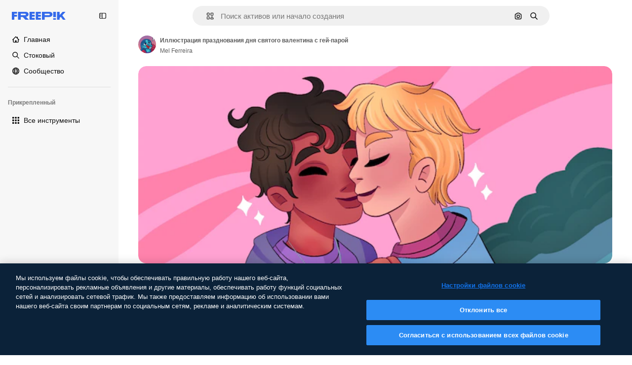

--- FILE ---
content_type: text/javascript
request_url: https://static.cdnpk.net/_next/static/chunks/pages/free-psd/%5Bcode%5D-f3133fee4894527d.js
body_size: 2486
content:
!function(){try{var e="undefined"!=typeof window?window:"undefined"!=typeof global?global:"undefined"!=typeof self?self:{},t=(new e.Error).stack;t&&(e._sentryDebugIds=e._sentryDebugIds||{},e._sentryDebugIds[t]="7a4df1e9-8466-4d99-ab3a-75b4a10bb4d7",e._sentryDebugIdIdentifier="sentry-dbid-7a4df1e9-8466-4d99-ab3a-75b4a10bb4d7")}catch(e){}}(),(self.webpackChunk_N_E=self.webpackChunk_N_E||[]).push([[2590,6329,6473],{64186:function(e,t,n){(window.__NEXT_P=window.__NEXT_P||[]).push(["/free-psd/[code]",function(){return n(31391)}])},18377:function(e,t,n){"use strict";n.d(t,{e:function(){return s},d:function(){return c.d}});var r=n(97458),a=n(53344),o=n.n(a),c=n(54565);let i=o()(()=>n.e(6106).then(n.bind(n,76106)).then(e=>e.EnabledClipboardNotSupportedAdvice),{loadableGenerated:{webpack:()=>[76106]},ssr:!1}),s=()=>(0,c.Q)()?null:(0,r.jsx)(i,{})},54565:function(e,t,n){"use strict";n.d(t,{Q:function(){return o},d:function(){return c}});var r=n(7616);let a=(0,n(24399).cn)(!0),o=()=>(0,r.Dv)(a),c=()=>(0,r.b9)(a)},66209:function(e,t,n){"use strict";n.d(t,{I:function(){return s},N:function(){return c.N}});var r=n(97458),a=n(53344),o=n.n(a),c=n(81087);let i=o()(()=>Promise.all([n.e(978),n.e(8512)]).then(n.bind(n,78512)).then(e=>e.ConfirmSafariClipboardComponent),{loadableGenerated:{webpack:()=>[78512]},ssr:!1}),s=()=>{let{onSucess:e}=(0,c.N)();return e&&(0,r.jsx)(i,{})}},81087:function(e,t,n){"use strict";n.d(t,{N:function(){return o}});var r=n(7616);let a=(0,n(24399).cn)(null),o=()=>{let[e,t]=(0,r.KO)(a);return{onClose:()=>t(null),setConfirm:e=>t({onSuccess:e}),onSucess:null==e?void 0:e.onSuccess}}},3792:function(e,t,n){"use strict";n.d(t,{h:function(){return u}});var r=n(97458),a=n(16388),o=n.n(a);let c=Object.freeze({"&":"&amp;","<":"&lt;",">":"&gt;",'"':"&quot;","'":"&apos;"}),i=RegExp("[".concat(Object.keys(c).join(""),"]"),"g"),s=e=>c[e],l=(e,t)=>{switch(typeof t){case"object":if(null===t)return;return t;case"number":case"boolean":case"bigint":return t;case"string":return t.replace(i,s);default:return}},u=e=>{let{data:t}=e;return(0,r.jsx)(o(),{children:(0,r.jsx)("script",{type:"application/ld+json",dangerouslySetInnerHTML:{__html:JSON.stringify(t,l)}})})}},54256:function(e,t,n){"use strict";n.d(t,{h:function(){return r.h}});var r=n(3792)},59832:function(e,t,n){"use strict";n.d(t,{g:function(){return d}});var r=n(97458),a=n(53344),o=n.n(a),c=n(21488),i=n(73565);let s=o()(()=>Promise.all([n.e(3515),n.e(1633),n.e(8454),n.e(5528),n.e(2006),n.e(7301),n.e(9762),n.e(7941),n.e(3804),n.e(1450),n.e(1994),n.e(7232),n.e(1292),n.e(8495)]).then(n.bind(n,89088)).then(e=>e.VideoModal),{loadableGenerated:{webpack:()=>[89088]},ssr:!1}),l=o()(()=>Promise.all([n.e(3515),n.e(1821),n.e(7941),n.e(3804),n.e(1450),n.e(3649),n.e(4568)]).then(n.bind(n,12850)).then(e=>e.RegularModal),{loadableGenerated:{webpack:()=>[12850]},ssr:!1}),u=o()(()=>Promise.all([n.e(3515),n.e(2742)]).then(n.bind(n,22742)).then(e=>e.IconModal),{loadableGenerated:{webpack:()=>[22742]},ssr:!1}),d=()=>(0,r.jsxs)(r.Fragment,{children:[(0,r.jsx)(i.P,{}),(0,r.jsx)(p,{})]}),p=()=>{let e=(0,c.l)();return"regular"===e?(0,r.jsx)(l,{}):"video"===e?(0,r.jsx)(s,{}):"icon"===e?(0,r.jsx)(u,{}):null}},31391:function(e,t,n){"use strict";n.r(t),n.d(t,{__N_SSG:function(){return a},default:function(){return r.Z}});var r=n(23560),a=!0},23560:function(e,t,n){"use strict";n.d(t,{Z:function(){return _}});var r=n(97458),a=n(25835),o=n(18377),c=n(66209),i=n(11926),s=n(89236),l=n(59832),u=n(72250),d=n(86610),p=n(61821),f=n(12510),b=n(16142),h=n(25983),g=n(52983),m=n(54256),w=n(10318);let j=(e,t)=>{let{name:n,slug:r}=t,a=(0,h.L3)()("/author");return"freepik"===n.toLocaleLowerCase()?{"@type":"Person","@id":"".concat(e).concat(a,"/").concat(r,"#person"),name:n,url:"".concat(e).concat(a,"/").concat(r)}:{"@type":"Person",name:n,url:"".concat(e).concat(a,"/").concat(r),"@id":"".concat(e).concat(a,"/").concat(r,"#person"),worksFor:{"@id":"".concat(e,"/#organization")}}};var x=n(10893);let y=()=>{let{t:e}=(0,x.$G)("detail");return(t,n)=>"freepik"===t.toLocaleLowerCase()?n?"AI-generated image created by Freepik":e("attributionCopy",{authorName:t}):n?"AI-generated image created by ".concat(t,", available on Freepik"):e("attributionCopyOnFreepik",{authorName:t})},v=()=>{let e=(0,g.useMemo)(()=>[],[]),t=(0,h.ZK)(),n=(0,h.L3)(),{domain:a}=(0,h.Vx)(),{relatedTags:o,preview:{url:c,width:i,height:s},created:l,author:u,seo:{description:d,headTitle:f},type:b,url:x,encodingFormat:v,name:k,isAIGenerated:_}=(0,p.ph)(),S="es"===t?"https://www.freepik.es/legal/terminos-de-uso":"https://www.freepik.com/legal/terms-of-use",I="".concat(a).concat(n({vector:"/vectors",photo:"/photos",psd:"/psd",ai:"/photos"}[b]||""));if(_)e=["".concat(a).concat(n("/ai/image-generator"))];else{let r="pl"===t&&"vector"===b?"/wektorow":n({vector:"/vectors",photo:"/photos",psd:"/psd"}[b]||"");e=["".concat(a).concat(r)]}let N=j(a,u),C=y(),P=(0,w.m)(c),L=(0,g.useMemo)(()=>{let n=new Date(l).toISOString().split(".")[0];return{"@context":"https://schema.org","@graph":[{"@type":"WebPage",url:x,"@id":"".concat(x,"#webpage"),name:f,description:d,inLanguage:t,relatedLink:e,significantLink:null==o?void 0:o.map(e=>"".concat(I,"/").concat(e.slug)).slice(0,10),isPartOf:{"@type":"WebSite","@id":"".concat(a,"/#website")},mainEntity:{"@type":"ImageObject",contentUrl:P,name:k,description:k,caption:k,datePublished:n,encodingFormat:v,height:s,width:i,license:S,acquireLicensePage:x,thumbnailUrl:"".concat(P,"?w=360"),publisher:{"@type":"Organization","@id":"".concat(a,"/#organization"),name:"Freepik"},creator:N,creditText:C(u.name,_),copyrightNotice:u.name,..._&&{digitalSourceType:"https://schema.org/TrainedAlgorithmicMediaDigitalSource"}}}]}},[u.name,P,l,N,C,I,d,a,v,f,s,_,t,k,e,o,S,x,i]);return(0,r.jsx)(m.h,{data:L})},k=e=>((0,a.j)(),(0,r.jsxs)(r.Fragment,{children:[(0,r.jsx)(u.SearchBar,{forceShowAssetTypesInAutocomplete:!0,alternates:e.alternates}),!!e.id&&(0,r.jsx)(p._D,{...e,children:(0,r.jsxs)(d.Sq,{children:[(0,r.jsxs)(s.I,{children:[(0,r.jsx)(i.C,{}),(0,r.jsx)(l.g,{}),(0,r.jsx)(o.e,{}),(0,r.jsx)(c.I,{})]}),(0,r.jsx)(v,{})]})})]}));var _=e=>(0,r.jsx)(b.N,{children:(0,r.jsx)(f.i,{alternates:e.alternates,children:(0,r.jsx)(k,{...e})})})}},function(e){e.O(0,[9702,5817,1625,6324,3599,8538,1652,1816,8115,3137,3065,9718,1821,5048,7941,3804,1450,3649,2943,2888,9774,179],function(){return e(e.s=64186)}),_N_E=e.O()}]);